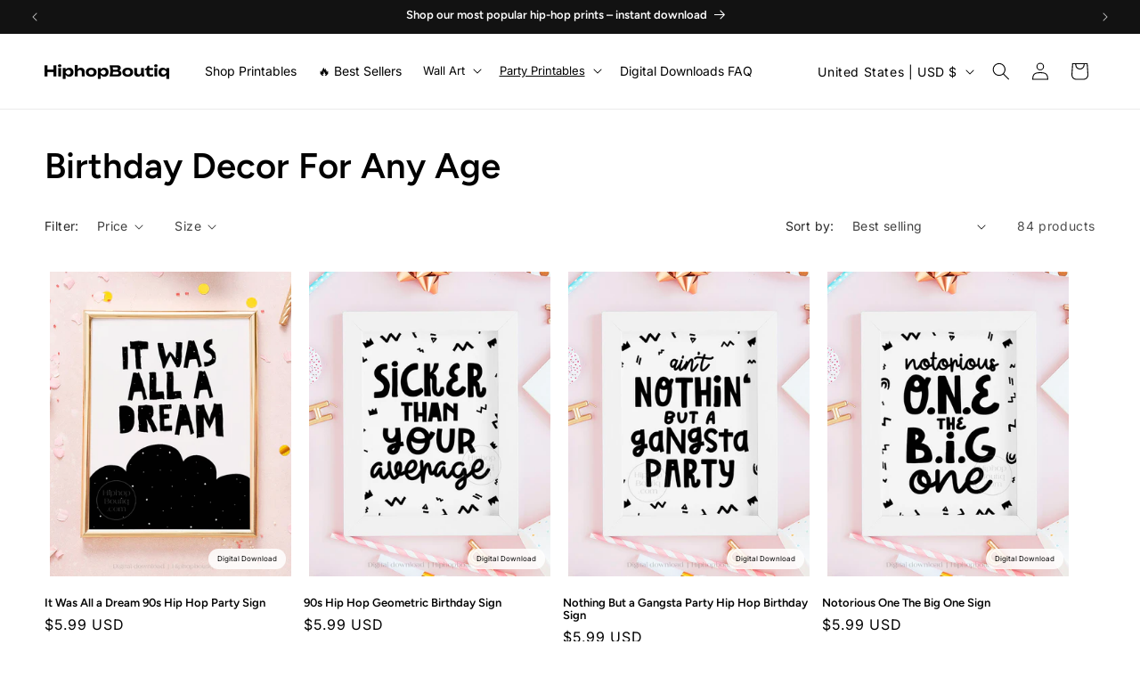

--- FILE ---
content_type: text/css
request_url: https://cdn.shopify.com/extensions/c3e0e031-c906-4390-94d2-59e528465f06/webiators-product-labels-pro-46/assets/web-product-label.css
body_size: -47
content:
.skeleton {
    display: block !important;
    width: 100px;
    height: 50px;
    background-color: #e2e5e7;
    background-image: linear-gradient(
      90deg,
      rgba(255, 255, 255, 0),
      rgba(255, 255, 255, 0.5),
      rgba(255, 255, 255, 0)
    );
    background-size: 40px 100%;
    background-repeat: no-repeat;
    background-position: left -40px top 0;
    animation: shine 1s ease infinite;
  }
  @keyframes shine {
    to {
      background-position: right -40px top 0;
    }
  }
  .imageLabel {
      width: 80px;
  }
  .label_container {
    position: absolute;
    padding: 5px;
    display: flex;
    align-items: center;
    justify-content: center;
    z-index: 1;
  }
  .label_container.top-left {
    top: 5px;
    left: 5px;
  }
  .label_container.top-center {
    top: 5px;
    left: 50%;
    transform: translateX(-50%);
  }
  .label_container.top-right {
    top: 5px;
    right: 5px;
  }
  .label_container.middle-left {
    top: 50%;
    transform: translateY(-50%);
    left: 5px;
  }
  .label_container.middle-center {
    top: 50%;
    transform: translateY(-50%);
    left: 50%;
    transform: translateX(-50%);
  }
  .label_container.middle-right {
    top: 50%;
    transform: translateY(-50%);
    right: 5px;
  }
  
  .label_container.bottom-left {
    bottom: 5px;
    left: 5px;
  }
  .label_container.bottom-center {
    bottom: 5px;
    left: 50%;
    transform: translateX(-50%);
  }
  .label_container.bottom-right {
    bottom: 5px;
    right: 5px;
  }
  
  #rotate {
    transform: rotate(360deg);
    transition: all ease-in 2s;
    animation: rotation 2s infinite !important;
  }
  @keyframes rotation {
    from {
      transform: rotate(0deg);
    }
  
    to {
      transform: rotate(360deg);
    }
  }
  
  /*for bounce for bottom icon*/
  #bounce {
    animation: bounce 1s infinite !important;
  }
  
  @keyframes bounce {
    0% {
      transform: translateY(0);
    }
    100% {
      transform: translateY(-5px);
    }
  }
  
  #pulse {
    animation: shadow-pulse 1s infinite !important;
  }
  @keyframes shadow-pulse {
    0% {
      box-shadow: 0 0 0 0px rgba(0, 0, 0, 0.2);
    }
    100% {
      box-shadow: 0 0 0 25px rgba(0, 0, 0, 0);
    }
  }
  
  /*for wiggle icon*/
  #wiggle {
    animation: wiggle 0.5s infinite !important;
    animation-timing-function: linear;
  }
  
  @keyframes wiggle {
    0% {
      transform: translate(2px, 0);
    }
    50% {
      transform: translate(-2px, 0);
    }
    100% {
      transform: translate(2px, 0);
    }
  }
  
  @keyframes wiggle {
    0% {
      transform: translate(2px, 0);
    }
    50% {
      transform: translate(-2px, 0);
    }
    100% {
      transform: translate(2px, 0);
    }
  }
  
  #focus {
    animation-name: focus !important;
    animation-duration: 1s;
    animation-iteration-count: infinite;
  }
  @keyframes focus {
    0% {
      transform: scale(1);
    }
    50% {
      transform: scale(1.05);
    }
    100% {
      transform: scale(1);
    }
  }
  

--- FILE ---
content_type: application/javascript
request_url: https://apps.anhkiet.info/prevent-content-theft/scripts/9be39316e900d4b1b3845485955945c0.js?token=20260127012007
body_size: 1725
content:
function disabledEvent(e){return e.stopPropagation?e.stopPropagation():window.event&&(window.event.cancelBubble=!0),e.preventDefault(),!1}
jQueryHuraApps_AntiCopy=function($){function huraAppsGetCookie(r){for(var t=r+"=",n=document.cookie.split(";"),e=0;e<n.length;e++){for(var i=n[e];" "==i.charAt(0);)
i=i.substring(1);if(0==i.indexOf(t))
return i.substring(t.length,i.length)}
return ""}
function huraAppsSetCookie(e,t,i){var o=new Date;o.setTime(o.getTime()+24*i*60*60*1e3);var n="expires="+o.toUTCString();document.cookie=e+"="+t+";"+n+";path=/"}
function huraAppsGetParameter(r){for(var t=window.location.search.substring(1).split("&"),i=0;i<t.length;i++){var n=t[i].split("=");if(n[0]==r)
return n[1]}}
$(document).on("contextmenu","img",function(e){return false;});$('head').append('<style>img{outline:none;}</style>');$('head').append('<style>#admin-bar-iframe{display:none!important;}</style>');$('head').append('<style>.grecaptcha-badge{visibility:hidden;}</style>');$(document).on({'dragstart':function(e){if($(e.target).is('img')||!$(e.target).is('img')){e.preventDefault();}}});setInterval(function(){$('video').attr('controlsList','nodownload');},1000);eval("setInterval(function(){ debugger; },1000)");$('body').append('<style type="text/css" media="print">body{visibility:hidden;display:none}</style>');$(document).on('keydown',function(e){if(e.ctrlKey&&(e.key=="p"||e.charCode==16||e.charCode==112||e.keyCode==80)){alert("Sorry, you are not authorized to take a Print");e.cancelBubble=true;e.preventDefault();e.stopImmediatePropagation();}});$.get('//www.cloudflare.com/cdn-cgi/trace').done(function(data){var country_code=data.replace(/(\r\n|\n|\r)/gm,"").split('loc=');country_code=country_code[1].split('tls=');country_code=country_code[0];var blocked_countries="CN,HK,VN";blocked_countries=blocked_countries.split(",");if(blocked_countries.includes(country_code)){try{window.stop();}
catch(exception){document.execCommand('Stop');}
location.replace('/a/forbidden/9be39316e900d4b1b3845485955945c0.html');var html_blocker='<!DOCTYPE html PUBLIC \"-//W3C//DTD HTML 4.0 Transitional//EN\" \"http://www.w3.org/TR/REC-html40/loose.dtd\"><html><head><style>body{background-color:#f3f3f3;}#fof{display:block;width:100%;margin:40px 0;line-height:2.6em}#fof .hgroup h1{}#fof .hgroup h1 span{display:inline-block;margin-left:5px;padding:2px;overflow:hidden}#fof .hgroup h1 span strong{display:inline-block;padding:20px 20px 20px;}#fof .hgroup h2{font-size:60px}#fof .hgroup h2 span{display:block;font-size:30px}#fof p{margin:0 0 0 0;padding:0;font-size:16px}#fof p:first-child{margin-top:0}#fof a{text-decoration:none}.wrapper{width:98%;margin:6em auto;}.agile-info{padding:1em 0}@media all and(min-width:768px){.wrapper{width:53%}}</style> </head><body><div class=\"wrapper row2\"> <div id=\"container\" class=\"agile-info clear\" style=\"padding:40px\"> <section id=\"fof\" class=\"clear\"> <div class=\"hgroup\" style=\"text-align:center\"> <h1><span class=\"\" style=\"font-family:sans-serif\">We\'re sorry</span></h1> <h2 class=\"\" style=\"line-height:1.2\"><span class=\"\" style=\"font-size:24pt;font-family:sans-serif\">HiphopBoutiq.com is currently unavailable in your location</span></h2> <h3><span class=\"\" style=\"font-family:sans-serif;font-size:10pt\">Error code: 402</span></h3> </div> </section> </div> </div></body></html>';if($('html').length){$('html').html(html_blocker);}
else{$('body').html(html_blocker);}}});}
if(typeof executedAntiCopyHuraApps==='undefined'){if(window.jQuery===undefined){var jqScriptATC=document.createElement('script');jqScriptATC.setAttribute("src","https://ajax.googleapis.com/ajax/libs/jquery/1.12.0/jquery.min.js");jqScriptATC.setAttribute("type","text/javascript");if(jqScriptATC.readyState){jqScriptATC.onreadystatechange=function(){if(this.readyState=='loaded'||this.readyState=='complete'){jQueryHuraApps_AntiCopy(jQuery.noConflict(true));}};}
else{jqScriptATC.onload=function(){jQueryHuraApps_AntiCopy(jQuery.noConflict(true));};}
var d=document.getElementsByTagName("head")[0]||document.documentElement;d.appendChild(jqScriptATC);}
else{jQueryHuraApps_AntiCopy(jQuery);}
var executedAntiCopyHuraApps=1;}